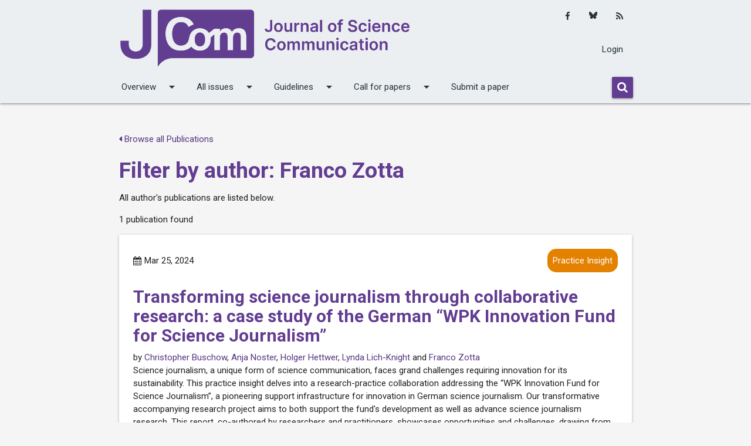

--- FILE ---
content_type: text/html; charset=utf-8
request_url: https://jcom.sissa.it/articles/author/2031/
body_size: 4216
content:






<!DOCTYPE html>

<html lang="en">

    <head>
        <meta http-equiv="Content-Type" content="text/html; charset=UTF-8" />
        <meta name="viewport" content="width=device-width, initial-scale=1">
        <title>
            
    
        Filter by author: Franco Zotta
    

        </title>
        
        
        <link rel="sitemap"
              type="application/xml"
              title="Sitemap"
              href="/sitemap.xml">
        <link href="https://maxcdn.bootstrapcdn.com/font-awesome/4.7.0/css/font-awesome.min.css"
              rel="stylesheet"
              integrity="sha384-wvfXpqpZZVQGK6TAh5PVlGOfQNHSoD2xbE+QkPxCAFlNEevoEH3Sl0sibVcOQVnN"
              crossorigin="anonymous">
        
            <link href="https://jcom.sissa.it/feed/"
                  type="application/atom+xml"
                  rel="alternate"
                  title="Article Feed for Journal">
            <link href="https://jcom.sissa.it/feed/news/"
                  type="application/atom+xml"
                  rel="alternate"
                  title="News Feed for Journal">
        
        
            <link rel="icon"
                  href="/media/cover_images/f390991f-0ae7-4a3a-8a60-66e00e776ba3.png"
                  type="image/vnd.microsoft.icon" />
        
        <link href="https://fonts.googleapis.com/icon?family=Material+Icons"
              rel="stylesheet">
        <link rel="stylesheet" href="/static/JCOM-theme/css/jcom.css?v=11">
        <link href="/static/common/css/common.css?v=11" rel="stylesheet">
        
        
        <link rel="alternate"
              type="application/rss+xml"
              title="RSS Feed"
              href="/feed/" />
    <link rel="stylesheet" href="/static/admin/css/admin.css?v=11">
    </head>
    <body>
        
            
                







<nav class="header-overrides" role="navigation">
    <div class="nav-wrapper container">
        <div class="row top-nav">
            <div class="col s10 l8 left">
                <a id="logo-container"
                   href="/"
                   class="brand-logo">
                    
                        
                            <img src="/media/cover_images/62364c4d-8373-436f-bf72-205964f131f6.png" class="header-override-image" alt="">
                        
                    
                </a>
            </div>
            <div class="col l4 hide-on-med-and-down actions">
                
                <div class="actions-items">
                    <ul class="social-media-links platforms inline horizontal">
                        
                        <li class="facebook">
                            <a href="https://www.facebook.com/jcom.sissa.it" class="svg-container" target="_blank" title="Facebook">
                                <i class="fa fa-facebook"></i>
                            </a>
                        </li>
                        
                        
                        <li class="twitter">
                            <a href="https://bsky.app/profile/jscicom.bsky.social" class="svg-container" target="_blank" title="Bluesky">
                              <svg xmlns="http://www.w3.org/2000/svg" viewBox="0 0 512 512"><!--!Font Awesome Free 6.7.2 by @fontawesome - https://fontawesome.com License - https://fontawesome.com/license/free Copyright 2025 Fonticons, Inc.--><path d="M111.8 62.2C170.2 105.9 233 194.7 256 242.4c23-47.6 85.8-136.4 144.2-180.2c42.1-31.6 110.3-56 110.3 21.8c0 15.5-8.9 130.5-14.1 149.2C478.2 298 412 314.6 353.1 304.5c102.9 17.5 129.1 75.5 72.5 133.5c-107.4 110.2-154.3-27.6-166.3-62.9l0 0c-1.7-4.9-2.6-7.8-3.3-7.8s-1.6 3-3.3 7.8l0 0c-12 35.3-59 173.1-166.3 62.9c-56.5-58-30.4-116 72.5-133.5C100 314.6 33.8 298 15.7 233.1C10.4 214.4 1.5 99.4 1.5 83.9c0-77.8 68.2-53.4 110.3-21.8z"/></svg>
                            </a>
                        </li>
                        
                        <li class="rss">
                            <a href="https://jcom.sissa.it/feed/" class="svg-container" target="_blank" title="RSS">
                                <i class="fa fa-rss"></i>
                            </a>
                        </li>
                    </ul>
                    <ul>
                      
                          
                            <li>
                              <a href="/login/">Login</a>
                            </li>
                        
                      
                    </ul>
                </div>
            </div>
            <div class="col s2 hide-on-large-and-up ">
                <a href="#!" data-target="nav-mobile" class="sidenav-trigger"><i class="material-icons">menu</i></a>
            </div>
        </div>
        <div class="row hide-on-med-and-down ">
            <div class="bottom-nav">
                <ul class="bottom-nav-menu">
                    
                    
                    
                    
                    
                    
                    
                    
                        
                            <li>
                                <a class="dropdown-trigger"
                                   href="#!"
                                   data-target="overview">Overview<i class="material-icons right">arrow_drop_down</i></a>
                            </li>
                        
                    
                        
                            <li>
                                <a class="dropdown-trigger"
                                   href="#!"
                                   data-target="all-issues">All issues<i class="material-icons right">arrow_drop_down</i></a>
                            </li>
                        
                    
                        
                            <li>
                                <a class="dropdown-trigger"
                                   href="#!"
                                   data-target="guidelines">Guidelines<i class="material-icons right">arrow_drop_down</i></a>
                            </li>
                        
                    
                        
                            <li>
                                <a class="dropdown-trigger"
                                   href="#!"
                                   data-target="call-for-papers">Call for papers<i class="material-icons right">arrow_drop_down</i></a>
                            </li>
                        
                    
                        
                            <li>
                                <a href="https://jcom.sissa.it/submissions" class="nav-link">Submit a paper</a>
                            </li>
                        
                    
                    
                    
                </ul>
                <div class="bottom-nav-search">
                    <form method="get" action="/search/">
                        <div class="input-field">
                            <button name="submit" class="btn">
                                <i class="fa fa-search"></i>
                            </button>
                        </div>
                    </form>
                </div>
            </div>
        </div>
        <ul class="sidenav" id="nav-mobile">
            
            
            
            
            
            
            
            
                
                    <li>
                        <a class="dropdown-trigger"
                           href="#!"
                           data-target="overview-mobile">Overview<i class="material-icons right">arrow_drop_down</i></a>
                    </li>
                
            
                
                    <li>
                        <a class="dropdown-trigger"
                           href="#!"
                           data-target="all-issues-mobile">All issues<i class="material-icons right">arrow_drop_down</i></a>
                    </li>
                
            
                
                    <li>
                        <a class="dropdown-trigger"
                           href="#!"
                           data-target="guidelines-mobile">Guidelines<i class="material-icons right">arrow_drop_down</i></a>
                    </li>
                
            
                
                    <li>
                        <a class="dropdown-trigger"
                           href="#!"
                           data-target="call-for-papers-mobile">Call for papers<i class="material-icons right">arrow_drop_down</i></a>
                    </li>
                
            
                
                    <li>
                        <a href="https://jcom.sissa.it/submissions" class="nav-link">Submit a paper</a>
                    </li>
                
            
            
                <li>
                  <a href="/login/">Login</a>
                </li>
           
            <li>
                <form method="get" action="/search/">
                    <div class="input-field">
                        <button name="submit" class="btn">
                            <i class="fa fa-search"></i>
                        </button>
                    </div>
                </form>
            </li>
            <li>
                
            </li>
            <li>
                <ul class="social-media-links platforms inline horizontal">
                  
                    <li class="facebook first">
                        <a href="https://www.facebook.com/jcom.sissa.it"
                           class="svg-container"
                           target="_blank"
                           title="Facebook">
                            <i class="fa fa-facebook"></i>
                        </a>
                    </li>
                    
                    
                    <li class="twitter">
                        <a href="https://bsky.app/profile/jscicom.bsky.social" class="svg-container" target="_blank" title="Bluesky">
                          <svg xmlns="http://www.w3.org/2000/svg" viewBox="0 0 512 512"><!--!Font Awesome Free 6.7.2 by @fontawesome - https://fontawesome.com License - https://fontawesome.com/license/free Copyright 2025 Fonticons, Inc.--><path d="M111.8 62.2C170.2 105.9 233 194.7 256 242.4c23-47.6 85.8-136.4 144.2-180.2c42.1-31.6 110.3-56 110.3 21.8c0 15.5-8.9 130.5-14.1 149.2C478.2 298 412 314.6 353.1 304.5c102.9 17.5 129.1 75.5 72.5 133.5c-107.4 110.2-154.3-27.6-166.3-62.9l0 0c-1.7-4.9-2.6-7.8-3.3-7.8s-1.6 3-3.3 7.8l0 0c-12 35.3-59 173.1-166.3 62.9c-56.5-58-30.4-116 72.5-133.5C100 314.6 33.8 298 15.7 233.1C10.4 214.4 1.5 99.4 1.5 83.9c0-77.8 68.2-53.4 110.3-21.8z"/></svg>
                        </a>
                    </li>
                    
                    <li class="rss last">
                        <a href="https://jcom.sissa.it/feed/" class="svg-container" target="_blank" title="RSS">
                            <i class="fa fa-rss"></i>
                        </a>
                    </li>
                </ul>
            </li>
        </ul>
    </div>
</nav>


    
        <ul id="overview" class="dropdown-content">
            
            
                <li>
                    <a href="https://jcom.sissa.it/site/about-jcom" class="dropdown-item">About JCOM</a>
                </li>
            
                <li>
                    <a href="https://jcom.sissa.it/site/editorial-team" class="dropdown-item">Editorial team and Staff</a>
                </li>
            
                <li>
                    <a href="https://jcom.sissa.it/news/tag/news" class="dropdown-item">News and highlights</a>
                </li>
            
                <li>
                    <a href="https://jcom.sissa.it/site/contact" class="dropdown-item">Contact</a>
                </li>
            
        </ul>
    

    
        <ul id="all-issues" class="dropdown-content">
            
            
                <li>
                    <a href="https://jcom.sissa.it/issues" class="dropdown-item">Volumes and Issues</a>
                </li>
            
                <li>
                    <a href="https://jcom.sissa.it/collections" class="dropdown-item">Special Issues</a>
                </li>
            
                <li>
                    <a href="https://jcom.sissa.it/articles" class="dropdown-item">All Publications</a>
                </li>
            
        </ul>
    

    
        <ul id="guidelines" class="dropdown-content">
            
            
                <li>
                    <a href="https://jcom.sissa.it/site/all-roles" class="dropdown-item">For all roles</a>
                </li>
            
                <li>
                    <a href="https://jcom.sissa.it/site/authors" class="dropdown-item">For Authors</a>
                </li>
            
                <li>
                    <a href="https://jcom.sissa.it/site/editors" class="dropdown-item">For Editors in charge</a>
                </li>
            
                <li>
                    <a href="https://jcom.sissa.it/site/reviewers" class="dropdown-item">For Reviewers</a>
                </li>
            
        </ul>
    

    
        <ul id="call-for-papers" class="dropdown-content">
            
            
                <li>
                    <a href="https://jcom.sissa.it/news/tag/call" class="dropdown-item">Open calls</a>
                </li>
            
                <li>
                    <a href="https://jcom.sissa.it/news/tag/archived-calls" class="dropdown-item">Archived Calls</a>
                </li>
            
        </ul>
    

    


    
        <ul id="overview-mobile" class="dropdown-content">
            
            
                <li>
                    <a href="https://jcom.sissa.it/site/about-jcom" class="dropdown-item">About JCOM</a>
                </li>
            
                <li>
                    <a href="https://jcom.sissa.it/site/editorial-team" class="dropdown-item">Editorial team and Staff</a>
                </li>
            
                <li>
                    <a href="https://jcom.sissa.it/news/tag/news" class="dropdown-item">News and highlights</a>
                </li>
            
                <li>
                    <a href="https://jcom.sissa.it/site/contact" class="dropdown-item">Contact</a>
                </li>
            
        </ul>
    

    
        <ul id="all-issues-mobile" class="dropdown-content">
            
            
                <li>
                    <a href="https://jcom.sissa.it/issues" class="dropdown-item">Volumes and Issues</a>
                </li>
            
                <li>
                    <a href="https://jcom.sissa.it/collections" class="dropdown-item">Special Issues</a>
                </li>
            
                <li>
                    <a href="https://jcom.sissa.it/articles" class="dropdown-item">All Publications</a>
                </li>
            
        </ul>
    

    
        <ul id="guidelines-mobile" class="dropdown-content">
            
            
                <li>
                    <a href="https://jcom.sissa.it/site/all-roles" class="dropdown-item">For all roles</a>
                </li>
            
                <li>
                    <a href="https://jcom.sissa.it/site/authors" class="dropdown-item">For Authors</a>
                </li>
            
                <li>
                    <a href="https://jcom.sissa.it/site/editors" class="dropdown-item">For Editors in charge</a>
                </li>
            
                <li>
                    <a href="https://jcom.sissa.it/site/reviewers" class="dropdown-item">For Reviewers</a>
                </li>
            
        </ul>
    

    
        <ul id="call-for-papers-mobile" class="dropdown-content">
            
            
                <li>
                    <a href="https://jcom.sissa.it/news/tag/call" class="dropdown-item">Open calls</a>
                </li>
            
                <li>
                    <a href="https://jcom.sissa.it/news/tag/archived-calls" class="dropdown-item">Archived Calls</a>
                </li>
            
        </ul>
    

    


            
        
        <div class="container">
            <div class="section">
                
    <div class="row">
        <div class="col s12">
            
                <p>
                    <a href="/articles/">
                        <i class="fa fa-caret-left"></i>
                        Browse all Publications
                    </a>
                </p>
            
            <h2 class="main-title">
                
                    Filter by author: Franco Zotta
                
            </h2>
            <p>All author&#x27;s publications are listed below.</p>
            <p>
                
                    
                        1 publication found
                    
                
            </p>
            
                



<div class="card-panel">
    <div class="row article-listing-card">
        <div class="article-listing-card-header">
            <span class="date">
                <i class="fa fa-calendar"></i>
                Mar 25, 2024
                
            </span>
            <a href="/articles/section/9/">
                <span class="new badge color-section-9">Practice Insight</span>
            </a>
        </div>
        <a href="https://jcom.sissa.it/article/pubid/JCOM_2302_2024_N02/">
            <h5 class="article-title">Transforming science journalism through collaborative research: a case study of the German “WPK Innovation Fund for Science Journalism”</h5>
        </a>
        <p class="article-listing-card-header-authors">
            by
            
                
                
                <a href="/articles/author/2027/">Christopher Buschow</a>, 
            
                
                
                <a href="/articles/author/2028/">Anja Noster</a>, 
            
                
                
                <a href="/articles/author/2029/">Holger Hettwer</a>, 
            
                
                
                <a href="/articles/author/2030/">Lynda Lich-Knight</a>
            
                
                
                    
                        and
                    
                
                <a href="/articles/author/2031/">Franco Zotta</a>
            
        </p>
        <div>
            
                
Science journalism, a unique form of science communication, faces grand challenges requiring innovation for its sustainability. This practice insight delves into a research-practice collaboration addressing the “WPK Innovation Fund for Science Journalism”, a pioneering support infrastructure for innovation in German science journalism. Our transformative accompanying research project aims to both support the fund's development as well as advance science journalism research. This report, co-authored by researchers and practitioners, showcases opportunities and challenges, drawing from the three forms of knowledge generated in the collaboration: systems, target, and transformation knowledge. Each of these forms sheds light on specific lessons learned in our project on how to conduct transformative journalism research.
            
        </div>
        
        <p class="article-listing-card-volume">
            
                <i class="fa fa-book"></i>
                <a class="issue-link" href="https://jcom.sissa.it/collections/117/">Volume 23 &bull; Issue 02 &bull; 2024 &bull; Special Issue: Connecting science communication research and practice: challenges and ways forward (Connecting Science)</a>
            
            
        </p>
    </div>
</div>

            
            


        </div>
        
    </div>

            </div>
        </div>
        <footer class="page-footer">
            <div class="footer-copyright">
                <div class="container">
                    <div class="row expanded">
                        
                            
<div class="row">
    <div class="col m10">
        <div class="text-left">
            <ul class="list-inline">
                <li class="list-inline-item">
                    
                        Except where otherwise noted, content on this site is licensed under a Creative Commons 4.0 license
                    
                </li>
                <li class="list-inline-item">ISSN: 1824-2049</li>
                
                
                    <li class="list-inline-item">
                        Published by
                        <a href="https://medialab.sissa.it/en/">
                            SISSA Medialab srl
                            </a>
                    </li>
                
            </ul>
            <p>VAT number: IT01097780322</p>
        </div>
    </div>
    <div class="col m2 text-right">
        <ul class="list-inline">
            
                <li class="list-inline-item">
                    <a href="https://medialab.sissa.it/en/privacy">Privacy</a>
                </li>
            
            <li class="list-inline-item">
                <a href="/site/cookie_policy/">Cookie Policy</a>
            </li>
            <li class="list-inline-item">
                <a href="/site/contact/">Contact</a>
            </li>
            <li class="list-inline-item">
                <a href="/login/">Login</a>
            </li>
        </ul>
    </div>
</div>

                        
                    </div>
                </div>
            </div>
        </footer>
        <!--  Scripts-->
        <script type="text/javascript"
                src="https://code.jquery.com/jquery-3.2.1.min.js"></script>
        <script type="text/javascript" src="/static/JCOM-theme/js/materialize.min.js"></script>
        <script src="/static/admin/js/csrf.js"></script>
        <script src="/static/common/js/timezone-setter.js"></script>
        
        <script>
    
        </script>
        <!-- Matomo -->
<script>
  var _paq = window._paq = window._paq || [];
  /* tracker methods like "setCustomDimension" should be called before "trackPageView" */
  _paq.push(["setExcludedQueryParams", ["mkt_tok"]]);
  _paq.push(['trackPageView']);
  _paq.push(['enableLinkTracking']);
  (function() {
    var u="https://medialab.sissa.it/analytics/";
    _paq.push(['setTrackerUrl', u+'matomo.php']);
    _paq.push(['setSiteId', '3']);
    var d=document, g=d.createElement('script'), s=d.getElementsByTagName('script')[0];
    g.async=true; g.src=u+'matomo.js'; s.parentNode.insertBefore(g,s);
  })();
</script>
<!-- End Matomo Code -->



        
    <script>
        $(document).ready(function () {
            $('select').material_select();
        });
    </script>

        
        <script>
            $(document).ready(function() {
                
                $(".sidenav").sidenav();
                
                $('select').formSelect();
                $('.dropdown-trigger').dropdown();
                $('.collapsible').collapsible();
                $('.modal').modal();
            });
        </script>
        
    </body>
</html>


--- FILE ---
content_type: text/css
request_url: https://jcom.sissa.it/static/common/css/common.css?v=11
body_size: 1061
content:
.static-alert {
  position: relative;
  padding: 0.75rem 1.25rem;
  margin-bottom: 1rem;
  border: 1px solid transparent;
  border-radius: 0.25rem;
}

.static-alert-heading {
  color: inherit;
}

.static-alert-link {
  font-weight: 700;
}

.static-alert-primary {
  color: #004085;
  background-color: #cce5ff;
  border-color: #b8daff;
}

.static-alert-primary hr {
  border-top-color: #9fcdff;
}

.static-alert-primary .static-alert-link {
  color: #002752;
}

.static-alert-secondary {
  color: #383d41;
  background-color: #e2e3e5;
  border-color: #d6d8db;
}

.static-alert-secondary hr {
  border-top-color: #c8cbcf;
}

.static-alert-secondary .static-alert-link {
  color: #202326;
}

.alert-success {
  color: #155724;
  background-color: #d4edda;
  border-color: #c3e6cb;
}

.static-alert-success hr {
  border-top-color: #b1dfbb;
}

.static-alert-success .static-alert-link {
  color: #0b2e13;
}

.static-alert-info {
  color: #0c5460;
  background-color: #d1ecf1;
  border-color: #bee5eb;
}

.static-alert-info hr {
  border-top-color: #abdde5;
}

.static-alert-info .static-alert-link {
  color: #062c33;
}

.static-alert-warning {
  color: #856404;
  background-color: #fff3cd;
  border-color: #ffeeba;
}

.static-alert-warning hr {
  border-top-color: #ffe8a1;
}

.static-alert-warning .static-alert-link {
  color: #533f03;
}

.static-alert-danger {
  color: #721c24;
  background-color: #f8d7da;
  border-color: #f5c6cb;
}

.static-alert-danger hr {
  border-top-color: #f1b0b7;
}

.static-alert-danger .static-alert-link {
  color: #491217;
}

.static-alert-light {
  color: #818182;
  background-color: #fefefe;
  border-color: #fdfdfe;
}

.static-alert-light hr {
  border-top-color: #ececf6;
}

.static-alert-light .static-alert-link {
  color: #686868;
}

.static-alert-dark {
  color: #1b1e21;
  background-color: #d6d8d9;
  border-color: #c6c8ca;
}

.static-alert-dark hr {
  border-top-color: #b9bbbe;
}

.static-alert-dark .static-alert-link {
  color: #040505;
}

/* Glossing */
ol {
    margin-block-start: 1em;
    margin-block-end: 1em;
    margin-inline-start: 0px;
    margin-inline-end: 0px;
    padding-inline-start: 40px;
}

ol ol {
    margin-block-start: 0px;
    margin-block-end: 0px;
}

ol.gloss-sentence {
    display: inline !important;
    padding: 0;
    margin: 0;
    list-style: none;
}

.gloss-item {
    overflow: auto;
}

.gloss-sentence li {
    padding-left: 4px !important;
    padding-bottom: 2px;

}

.gloss-sentence ol {
    list-style: none !important;
}

.gloss-sentence img {
    width: auto !important;
    padding-top: 5px;
}

ol.gloss-word {
    padding-left: 0px !important;
    padding-right: .5em !important;
    padding-top: 0 !important;
    padding-bottom: 0 !important;
    margin-bottom: 2px !important;
    background: white !important;
    display: inline-block !important;
    margin-inline-start: 0 !important;
}

.gloss-first {
  padding-left: 0 !important;
}

.gloss-header {
    float: left;
    display: flex;
    min-width: 40px;
}

.gloss-wrapper {
    overflow: auto;
    margin-top: 10px;
    margin-bottom: 10px;
    padding: 0;
}

.underline {
    text-decoration: underline;
}

.monospace {
    font-family: monospace;
    font-size: 13px;
}

.strikethrough {
    text-decoration: line-through;
}

.list-simple li {
    list-style-type: none !important;
}

.no-top-margin {
    margin-top: 0;
}

.table-left {
    text-align: left;
}

.table-right {
    text-align: right;
}

.table-center {
    text-align: center;
}

.table-top {
    vertical-align: top;
}

.table-bottom {
    vertical-align: bottom;
}

.table-middle {
    vertical-align: middle;
}

article .list-ord {
    list-style-type: decimal;
}
article .list-unord {
    list-style-type: disc;
}
article .list-alphalower {
    list-style-type: lower-alpha;
}
article .list-alphaupper {
    list-style-type: upper-alpha;
}
article .list-romanlower {
    list-style-type: lower-roman;
}
article .list-romanupper {
    list-style-type: upper-roman;
}
.no-list-type {
    list-style-type: none !important;
}
.no-list-type:first-child p {
    display: inline;
}
.jats-list-type {
    margin-left: -1.20rem;
}
.jats-addr {
    line-height: 18px;
}
.jats-addr-institution {
    display: block;
}
.jats-addr-line {
    display: block;
}
.jats-addr-line-other {
    display: block;
}

.fig-caption {
    background: #f0f0f0;
    padding: 15px;
    margin-bottom: 15px;
}

.table-caption {
    background: #f0f0f0;
    padding: 15px;
    margin-top: 15px;
}

/* Styling for skip to main content link */
.skip-container {
    position: relative;
    display: flex;
    justify-content: center;
    align-items: center;
    height: 0;
    overflow: hidden;
}

.skip-to-content,
.skip-to-nav {
    position: absolute;
    left: -999px;
}

.skip-to-content:focus,
.skip-to-nav:focus {
    position: relative;
    left: 0;
    margin-block-start: 10px;
    margin-block-end: 10px;
}

.skip-container:focus-within {
    height: auto;
    overflow: visible;
}

a.twitter-x{
  color: black;
  text-decoration: none;
  font-size: large;
  font-weight: bold;
  line-height: 1.25;
}


--- FILE ---
content_type: text/css
request_url: https://jcom.sissa.it/static/admin/css/admin.css?v=11
body_size: 3813
content:
:root {
  --small-inline-margin: 0.625rem; /* as defined in app.css */
}

.small td {
    font-size: 0.8rem;
}

.small th {
    font-size: 0.8rem;
}

.list-group {
    margin-bottom: 20px;
    padding-left: 0;
    margin-left: 0 !important;
}

.list-group-item {
    position: relative;
    display: block;
    padding: 10px 15px;
    margin-bottom: -1px;
    background-color: #ffffff;
    border: 1px solid #dddddd;
}

.list-group-item:first-child {
    border-top-right-radius: 4px;
    border-top-left-radius: 4px;
}

.list-group-item:last-child {
    margin-bottom: 0;
    border-bottom-right-radius: 4px;
    border-bottom-left-radius: 4px;
}

a.list-group-item,
button.list-group-item {
    color: #555555;
}

a.list-group-item .list-group-item-heading,
button.list-group-item .list-group-item-heading {
    color: #333333;
}

a.list-group-item:hover,
button.list-group-item:hover,
a.list-group-item:focus,
button.list-group-item:focus {
    text-decoration: none;
    color: #555555;
    background-color: #f5f5f5;
}

button.list-group-item {
    width: 100%;
    text-align: left;
}

.list-group-item.disabled,
.list-group-item.disabled:hover,
.list-group-item.disabled:focus {
    background-color: #eeeeee;
    color: #777777;
    cursor: not-allowed;
}

.list-group-item.disabled .list-group-item-heading,
.list-group-item.disabled:hover .list-group-item-heading,
.list-group-item.disabled:focus .list-group-item-heading {
    color: inherit;
}

.list-group-item.disabled .list-group-item-text,
.list-group-item.disabled:hover .list-group-item-text,
.list-group-item.disabled:focus .list-group-item-text {
    color: #777777;
}

.list-group-item.active,
.list-group-item.active:hover,
.list-group-item.active:focus {
    z-index: 2;
    color: #ffffff;
    background-color: #337ab7;
    border-color: #337ab7;
}

.list-group-item.active .list-group-item-heading,
.list-group-item.active:hover .list-group-item-heading,
.list-group-item.active:focus .list-group-item-heading,
.list-group-item.active .list-group-item-heading > small,
.list-group-item.active:hover .list-group-item-heading > small,
.list-group-item.active:focus .list-group-item-heading > small,
.list-group-item.active .list-group-item-heading > .small,
.list-group-item.active:hover .list-group-item-heading > .small,
.list-group-item.active:focus .list-group-item-heading > .small {
    color: inherit;
}

.list-group-item.active .list-group-item-text,
.list-group-item.active:hover .list-group-item-text,
.list-group-item.active:focus .list-group-item-text {
    color: #c7ddef;
}

.list-group-item-success {
    color: #3c763d;
    background-color: #dff0d8;
}

a.list-group-item-success,
button.list-group-item-success {
    color: #3c763d;
}

a.list-group-item-success .list-group-item-heading,
button.list-group-item-success .list-group-item-heading {
    color: inherit;
}

a.list-group-item-success:hover,
button.list-group-item-success:hover,
a.list-group-item-success:focus,
button.list-group-item-success:focus {
    color: #3c763d;
    background-color: #d0e9c6;
}

a.list-group-item-success.active,
button.list-group-item-success.active,
a.list-group-item-success.active:hover,
button.list-group-item-success.active:hover,
a.list-group-item-success.active:focus,
button.list-group-item-success.active:focus {
    color: #fff;
    background-color: #3c763d;
    border-color: #3c763d;
}

.list-group-item-info {
    color: #31708f;
    background-color: #d9edf7;
}

a.list-group-item-info,
button.list-group-item-info {
    color: #31708f;
}

a.list-group-item-info .list-group-item-heading,
button.list-group-item-info .list-group-item-heading {
    color: inherit;
}

a.list-group-item-info:hover,
button.list-group-item-info:hover,
a.list-group-item-info:focus,
button.list-group-item-info:focus {
    color: #31708f;
    background-color: #c4e3f3;
}

a.list-group-item-info.active,
button.list-group-item-info.active,
a.list-group-item-info.active:hover,
button.list-group-item-info.active:hover,
a.list-group-item-info.active:focus,
button.list-group-item-info.active:focus {
    color: #fff;
    background-color: #31708f;
    border-color: #31708f;
}

.list-group-item-warning {
    color: #8a6d3b;
    background-color: #fcf8e3;
}

a.list-group-item-warning,
button.list-group-item-warning {
    color: #8a6d3b;
}

a.list-group-item-warning .list-group-item-heading,
button.list-group-item-warning .list-group-item-heading {
    color: inherit;
}

a.list-group-item-warning:hover,
button.list-group-item-warning:hover,
a.list-group-item-warning:focus,
button.list-group-item-warning:focus {
    color: #8a6d3b;
    background-color: #faf2cc;
}

a.list-group-item-warning.active,
button.list-group-item-warning.active,
a.list-group-item-warning.active:hover,
button.list-group-item-warning.active:hover,
a.list-group-item-warning.active:focus,
button.list-group-item-warning.active:focus {
    color: #fff;
    background-color: #8a6d3b;
    border-color: #8a6d3b;
}

.list-group-item-danger {
    color: #a94442;
    background-color: #f2dede;
}

a.list-group-item-danger,
button.list-group-item-danger {
    color: #a94442;
}

a.list-group-item-danger .list-group-item-heading,
button.list-group-item-danger .list-group-item-heading {
    color: inherit;
}

a.list-group-item-danger:hover,
button.list-group-item-danger:hover,
a.list-group-item-danger:focus,
button.list-group-item-danger:focus {
    color: #a94442;
    background-color: #ebcccc;
}

a.list-group-item-danger.active,
button.list-group-item-danger.active,
a.list-group-item-danger.active:hover,
button.list-group-item-danger.active:hover,
a.list-group-item-danger.active:focus,
button.list-group-item-danger.active:focus {
    color: #fff;
    background-color: #a94442;
    border-color: #a94442;
}

.list-group-item-heading {
    margin-top: 0;
    margin-bottom: 5px;
}

.list-group-item-text {
    margin-bottom: 0;
    line-height: 1.3;
}

ul.tagit {
    padding: 1px 5px;
    overflow: auto;
    margin-left: inherit;
    /* usually we don't want the regular ul margins. */
    margin-right: inherit;
}

ul.tagit li {
    display: block;
    float: left;
    margin: 2px 5px 2px 0;
}

ul.tagit li.tagit-choice {
    position: relative;
    line-height: inherit;
}

input.tagit-hidden-field {
    display: none;
}

ul.tagit li.tagit-choice-read-only {
    padding: .2em .5em .2em .5em;
}

ul.tagit li.tagit-choice-editable {
    padding: 0em 18px 0em .5em;
    margin-top: .2rem;
}

ul.tagit li.tagit-new {
    padding: .25em 4px .25em 0;
}

ul.tagit li.tagit-choice a.tagit-label {
    cursor: pointer;
    text-decoration: none;
}

ul.tagit li.tagit-choice .tagit-close {
    cursor: pointer;
    position: absolute;
    right: .1em;
    top: 50%;
    margin-top: -8px;
    line-height: 17px;
}

/* used for some custom themes that don't need image icons */
ul.tagit li.tagit-choice .tagit-close .text-icon {
    display: none;
}

ul.tagit li.tagit-choice input {
    display: block;
    float: left;
    margin: 2px 5px 2px 0;
}

ul.tagit input[type="text"] {
    -moz-box-sizing: border-box;
    -webkit-box-sizing: border-box;
    box-sizing: border-box;
    -moz-box-shadow: none;
    -webkit-box-shadow: none;
    box-shadow: none;
    border: none;
    margin: 0;
    padding: 0;
    width: inherit;
    background-color: inherit;
    outline: none;
    max-height: 1.5rem;
}

th {
    text-align: left;
}

.bs-callout {
    padding: 20px;
    border: 1px solid #eee;
    border-left-width: 8px;
    border-radius: 3px;
    margin-bottom: 10px;
}

.bs-callout h4 {
    margin-top: 0;
    margin-bottom: 5px;
}

.bs-callout p:last-child {
    margin-bottom: 0;
}

.bs-callout code {
    border-radius: 3px;
}

.bs-callout + .bs-callout {
    margin-top: -5px;
}

.bs-callout-default {
    border-left-color: #777;
}

.bs-callout-default h4 {
    color: #777;
}

.bs-callout-primary {
    border-left-color: #428bca;
}

.bs-callout-primary h4 {
    color: #428bca;
}

.bs-callout-success {
    border-left-color: #5cb85c;
}

.bs-callout-success h4 {
    color: #5cb85c;
}

.bs-callout-danger {
    border-left-color: #d9534f;
}

.bs-callout-danger h4 {
    color: #d9534f;
}

.bs-callout-warning {
    border-left-color: #f0ad4e;
}

.bs-callout-warning h4 {
    color: #f0ad4e;
}

.bs-callout-info {
    border-left-color: #5bc0de;
}

.bs-callout-info h4 {
    color: #5bc0de;
}

.form-group .row {
    max-width: 100%;
}

.action-icon {
    font-size: 1.2rem !important;
}

.file p {
    word-break: break-word;
}

.pub-icon {
    font-size: 8em !important;
    display: block;
    padding-left: 30px;
    vertical-align: middle;
}

.link-chevron {
    font-size: 4.2rem !important;
}

.jqte {
    margin-top: 12px !important;
}

.help-text {
    margin-bottom: 10px;
}

.light-green {
    color: forestgreen;
}

.green {
    color: darkgreen;
}

.red {
    color: darkred;
}

.amber {
    color: darkorange;
}

.card-alert {
    border-color: darkred !important;
}

.jqte_tool.jqte_tool_1 .jqte_tool_label {
    height: 30px !important;
}

.list-group-item:hover, .list-group-item:focus {
    background-color: #f0f0f0;
    -webkit-transition: background 0.4s linear;
    -moz-transition: background 0.4s linear;
    -ms-transition: background 0.4s linear;
    -o-transition: background 0.4s linear;
    transition: background 0.4s linear;
}

.file p {
    word-break: break-all;
}

.formset-form>.columns {
    padding-bottom: 25px;
}

.table-subjects {
    table-layout: fixed;
}

.table-subjects th:first-child {
    width: 55%;
}

.thread-callout {
    padding: 1rem;
    border-radius: 5px;
}

.thread-callout h2 {
    font-size: 1.4rem;
    text-decoration: underline;
}

.thread-callout h3 {
    font-size: 1.3rem;
}

.thread-callout p {
    font-size: 0.8rem;
    margin-bottom: 0;
}

.thread-box {
    height: 100%;
}

.thread-avatar {
    width: 3.5rem;
}

.avatar-column {
    padding-left: 0;
}

.thread-dark {
    background-color: rgb(68,71,83);
    color: white !important;
}

.thread-dark .subheader {
    color: white;
}

.thread-dark a {
    color: white;
}

.thread-box-left {
    padding-right: 0;
}

.thread-box-right {
    padding-left: 0;
}

.post-callout {
    padding:10px;
    border-radius: 5px;
    color: white;
    margin-bottom: 10px;
}

.post-user-callout {
    background-color: rgb(148,194,237);
}

.post-other-callout {
    background-color: rgb(134,187,113)
}

.post-callout .subheader{
    color: white;
}

.post-callout p {
    margin-bottom: 2px;
}

.post-callout small {
    font-size: 0.8rem;
}

.thread-inner {
    max-height: 500px;
    overflow-x: hidden;
    overflow-y: scroll;
}

.post-button {
    height: 100%;
}

.post-callout blockquote, blockquote p {
    line-height: 1.6;
    color: white;
}

.post-callout blockquote {
    margin: 0 0 1rem;
    padding: 0 1rem 0 1rem;
    border-left: 2px solid white;
}
.no-pad td {
    padding: 0.1rem;
}

.no-bottom-margin {
    margin-bottom: 0;
}

.dont-break-out {
  word-wrap: break-word;
  overflow-wrap: break-word;
}

.fixed-table {
    table-layout: fixed;
}

<!-- Glossing -->
ol {
    margin-block-start: 1em;
    margin-block-end: 1em;
    margin-inline-start: 0px;
    margin-inline-end: 0px;
    padding-inline-start: 40px;
}

ol ol {
    margin-block-start: 0px;
    margin-block-end: 0px;
}

ol.gloss-sentence {
    display: inline !important;
    padding: 0;
    margin: 0;
    list-style: none;
}

.gloss-item {
    overflow: auto;
}

.gloss-sentence li {
    padding-left: 4px !important;
    padding-bottom: 2px;

}

.gloss-sentence ol {
    list-style: none !important;
}

ol.gloss-word {
    padding-right: .5em !important;
    padding-top: 0 !important;
    padding-bottom: 0 !important;
    margin-bottom: 2px !important;
    background: white !important;
    display: inline-block !important;
    margin-inline-start: 0 !important;
}

.gloss-first {
  padding-left: 0 !important;
}

.gloss-header {
    float: left;
    display: flex;
    min-width: 40px;
}

.gloss-wrapper {
    overflow: auto;
    margin-top: 10px;
    margin-bottom: 10px;
    padding: 0;
}

.lang-tabs {
    margin-bottom: 15px;
}

.lang-tab {
    font-size: 0.8rem;
}

.lang-tab :hover {
    text-decoration: rgb(64, 69, 84) underline;
    text-underline-offset: 5px;
    text-decoration-thickness: 3px;
    cursor: pointer;
}

.lang-tab-active {
    text-decoration: rgb(64, 69, 84) underline;
    text-underline-offset: 5px;
    text-decoration-thickness: 3px;
}

.group-settings .title-area h2 {
    margin-top: 25px;
    font-size: 1rem;
}


.title-area .button {
    font-size: 0.9rem;
    margin-top: -5px;
}

button.expanded{
    width: 100%;
    text-align: left;
}

ul.actions li button {
    cursor: pointer;
}

ul.menu {
    font-weight: 400;
}

.wrap-long-text{
    word-wrap: anywhere;
}

.spacer-top-20 {
 margin-top: 20px;
}

#review_controls {
    padding-bottom: 20px;
}

.facet {
    max-height: 200px;
    overflow-y: auto;
    margin-bottom: 20px;
}

.bg-white {
    background-color: white;
}

.hijacked-warning {
  background-size: 50px 50px;
  background-color: #ffe761;
  color: #000;
  background-image: -webkit-linear-gradient(-45deg, rgba(0, 0, 0, .04) 25%, transparent 25%, transparent 50%, rgba(0, 0, 0, .04) 50%, rgba(0, 0, 0, .04) 75%, transparent 75%, transparent);
  background-image: -moz-linear-gradient(-45deg, rgba(0, 0, 0, .04) 25%, transparent 25%, transparent 50%, rgba(0, 0, 0, .04) 50%, rgba(0, 0, 0, .04) 75%, transparent 75%, transparent);
  background-image: linear-gradient(135deg, rgba(0, 0, 0, .04) 25%, transparent 25%, transparent 50%, rgba(0, 0, 0, .04) 50%, rgba(0, 0, 0, .04) 75%, transparent 75%, transparent);
}

.hijacked-warning-default {
  z-index: 1000000;
  font-weight: 600;
  text-align: center;
  position:fixed;
  min-height: 50px;
  height: auto;
  top: 0;
  left: 0;
  right: 0;
  width: 100%;
  padding: 5px 7px;
  border-bottom: 2px solid #ae9e49;
  font-size: 12px;
  font-family: sans-serif;
}
#hijacked-warning-wrapper::after {
    height: 50px;
    content: "";
    display: block;
}

.hijacked-warning-bootstrap {
  margin-bottom:0;
}

.django-hijack-button-default {
	-moz-box-shadow:inset 0px 1px 0px 0px #ffffff;
	-webkit-box-shadow:inset 0px 1px 0px 0px #ffffff;
	box-shadow:inset 0px 1px 0px 0px #ffffff;
	background:-webkit-gradient(linear, left top, left bottom, color-stop(0.05, #ffffff), color-stop(1, #f6f6f6));
	background:-moz-linear-gradient(top, #ffffff 5%, #f6f6f6 100%);
	background:-webkit-linear-gradient(top, #ffffff 5%, #f6f6f6 100%);
	background:-o-linear-gradient(top, #ffffff 5%, #f6f6f6 100%);
	background:-ms-linear-gradient(top, #ffffff 5%, #f6f6f6 100%);
	background:linear-gradient(to bottom, #ffffff 5%, #f6f6f6 100%);
	filter:progid:DXImageTransform.Microsoft.gradient(startColorstr='#ffffff', endColorstr='#f6f6f6',GradientType=0);
	background-color:#ffffff;
	-moz-border-radius:6px;
	-webkit-border-radius:6px;
	border-radius:6px;
	border:1px solid #dcdcdc;
	display:inline-block;
	cursor:pointer;
	color:#666666;
	font-family:Arial;
	font-size:11px;
	font-weight:bold;
	padding:3px 12px;
	text-decoration:none;
	text-shadow:0px 1px 0px #ffffff;
}
.django-hijack-button-default:hover {
	background:-webkit-gradient(linear, left top, left bottom, color-stop(0.05, #f6f6f6), color-stop(1, #ffffff));
	background:-moz-linear-gradient(top, #f6f6f6 5%, #ffffff 100%);
	background:-webkit-linear-gradient(top, #f6f6f6 5%, #ffffff 100%);
	background:-o-linear-gradient(top, #f6f6f6 5%, #ffffff 100%);
	background:-ms-linear-gradient(top, #f6f6f6 5%, #ffffff 100%);
	background:linear-gradient(to bottom, #f6f6f6 5%, #ffffff 100%);
	filter:progid:DXImageTransform.Microsoft.gradient(startColorstr='#f6f6f6', endColorstr='#ffffff',GradientType=0);
	background-color:#f6f6f6;
}
.django-hijack-button-default:active {
	position:relative;
	top:1px;
}

.hijacked-warning-controls-pull-right {
	float: right;
	margin-right: 15px;
}

.hijacked-warning-controls,
.hijacked-warning-controls form {
	display: inline;
}

.summernote-div {
  margin-bottom: 16px;
}

.ui-datepicker {
  /* Temporary hotfix for compatibility with TinyMCE */
  z-index: 10 !important;
}

.key-value-pair {
  font-family: "Open Sans", sans-serif;
  margin-bottom: 1.25rem;
}

.key-value-pair.key-above .key {
  font-size: 1rem;
  line-height: 1.4;
  text-align: left;
  color: #696969;
  margin-bottom: 0.31rem;
  font-weight: normal;
}

.key-value-pair.key-above .value {
  font-size: 1.125rem;
  line-height: 1.4;
  text-align: left;
}

.key-value-pair.key-above .value .inline-list {
  display: inline;
  list-style: none;
  padding: 0;
  margin: 0;
}

.key-value-pair.key-above .value .inline-list li {
  display: inline;
}

.key-value-pair.key-above .value .inline-list li:after {
  content: ", ";
}

.key-value-pair.key-above .value .inline-list li:last-child:after {
  content: "";
}

.no-bullet ul {
  margin-left: 0;
  list-style: none;
}

/*
 * The Rummage Portal
 * An interface that lets users rummage through a long list,
 * narrowing it down by searching and filtering,
 * and finally taking an action on one or more items.
 * For usage see admin/core/manager/users/list.html.
 * */

.rummage-portal {
  display: grid;
  column-gap: 1rem;
  margin-block-end: 10rem;
  @media (orientation: portrait) {
    grid-template-columns: 100%;
  }
  @media (orientation: landscape) {
    grid-template-columns: 20rem minmax(auto, 60rem);
  }
  h3 {
    font-size: 1.3rem;
  }
  h4 {
    font-size: 1rem;
  }
  .button {
    margin: 0;
  }
  .dropdown-pane {
    width: 400px;
  }
  .button-group {
    margin-bottom: 0.5rem;
  }
}

.rummage-filters {
  display: grid;
  fieldset {
    position: relative;
    margin-bottom: 0.5rem;
    label {
      margin-inline-start: -0.25rem;
      display: flex;
      column-gap: 0.25rem;
      align-items: center;
      input {
        width: 1rem;
        height: 1rem;
        margin: 0.25rem;
      }
    }
  }
  label {
    font-size: 1rem;
  }
}

.rummage-result-details {
  display: flex;
  flex-wrap: wrap;
  gap: 2rem;
  @media (orientation: portrait) {
    flex-direction: column;
  }
  @media (orientation: landscape) {
    > :first-child {
      flex: 0 0 20rem;
    }
    > :last-child {
      flex: 0 0 20rem;
      justify-content: space-between;
    }
  }
}

.orcid-button {
  color: var(--clr-black);
  border: 1px solid var(--clr-orcid);
  background-color: var(--clr-white);
}
.orcid-button:hover, .orcid-button:focus {
  color: var(--clr-black);
  border: 1px solid var(--clr-orcid);
  background-color: var(--clr-orcid-light);
}

.small-form {
  display: grid;
  grid-template-columns: min(calc(100vw - (2 * var(--small-inline-margin))), 24rem);
  justify-content: center;
}

.large-form {
  display: grid;
  grid-template-columns: min(calc(100vw - (2 * var(--small-inline-margin))), 56rem);
  justify-content: center;
}


--- FILE ---
content_type: text/javascript
request_url: https://jcom.sissa.it/static/admin/js/csrf.js
body_size: 133
content:
function getCookie(name) {
    var cookieValue = null;
    if (document.cookie && document.cookie != '') {
        var cookies = document.cookie.split(';');
        for (var i = 0; i < cookies.length; i++) {
            var cookie = jQuery.trim(cookies[i]);
            // Does this cookie string begin with the name we want?
            if (cookie.substring(0, name.length + 1) == (name + '=')) {
                cookieValue = decodeURIComponent(cookie.substring(name.length + 1));
                break;
            }
        }
    }
    return cookieValue;
}

$.ajaxSetup({
    beforeSend: function(xhr, settings) {
        if (!(/^http:.*/.test(settings.url) || /^https:.*/.test(settings.url))) {
            // Only send the token to relative urls
            xhr.setRequestHeader("X-CSRFToken", getCookie('csrftoken'))
        }
    }
})

--- FILE ---
content_type: text/javascript
request_url: https://jcom.sissa.it/static/common/js/timezone-setter.js
body_size: 62
content:
function setTimezone() {
    browserTimezone = Intl.DateTimeFormat().resolvedOptions().timeZone
    data = {
        "chosen_timezone": browserTimezone
    }
    $.ajax({
        "type": "POST",
        "dataType": "json",
        "url": '/set-timezone/',
        "data": data,
        "success": function(data){
            console.log("timezone set")
        },
        "error": function (xhr, status, error) {
            console.log(status, error);
        }
    })
    console.log(data)
}
